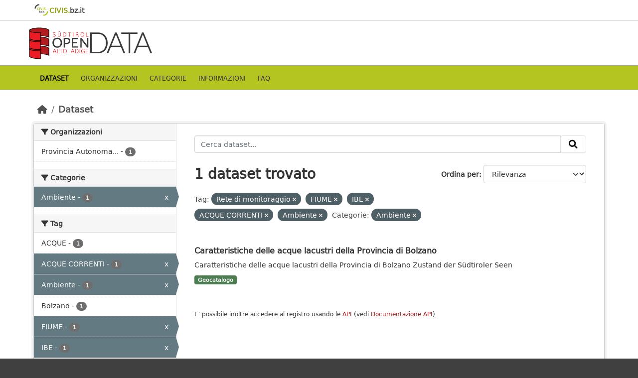

--- FILE ---
content_type: text/html; charset=utf-8
request_url: https://data.civis.bz.it/dataset?tags=Rete+di+monitoraggio&tags=FIUME&_tags_limit=0&tags=IBE&groups=environment&tags=ACQUE+CORRENTI&tags=Ambiente
body_size: 27125
content:
<!DOCTYPE html>
<!--[if IE 9]> <html lang="it" class="ie9"> <![endif]-->
<!--[if gt IE 8]><!--> <html lang="it"  > <!--<![endif]-->
  <head>
    <meta charset="utf-8" />
      <meta name="csrf_field_name" content="_csrf_token" />
      <meta name="_csrf_token" content="IjFiODdmYzg1MmY3ODQ5ZWNhOTY3YjE4MjU1ODExYTBhYTY5YWJlY2Qi.aXzGOg.ZhN2vRDGBYTwhhfDAsnK7y4Wa1o" />

      <meta name="generator" content="ckan 2.10.7" />
      <meta name="viewport" content="width=device-width, initial-scale=1.0">
      <meta property="og:image" content="https://data.civis.bz.it/images/logo/opendata_suedtirol_logo_600x315.png"/>

    <title>Portale OpenData Bolzano</title>

    
    
    <link rel="shortcut icon" href="/images/icons/favicon-bz.ico" />
    
    
        <link rel="alternate" type="text/n3" href="https://data.civis.bz.it/catalog.n3"/>
        <link rel="alternate" type="text/turtle" href="https://data.civis.bz.it/catalog.ttl"/>
        <link rel="alternate" type="application/rdf+xml" href="https://data.civis.bz.it/catalog.xml"/>
        <link rel="alternate" type="application/ld+json" href="https://data.civis.bz.it/catalog.jsonld"/>
    

   
  
    
   
      
      
      
    
   <link rel="stylesheet" href="/css/multilang.css" type="text/css">

    

  

   <link rel="canonical" href="https://data.civis.bz.it/" />
   


    
      
      
    

    
    <link href="/webassets/base/1c87a999_main.css" rel="stylesheet"/>
<link href="/webassets/ckanext-harvest/c95a0af2_harvest_css.css" rel="stylesheet"/>
<link href="/webassets/ckanext-activity/6ac15be0_activity.css" rel="stylesheet"/>
<link href="/webassets/provbz/826287ff_provbz.css" rel="stylesheet"/>
    
  </head>

  
  <body data-site-root="https://data.civis.bz.it/" data-locale-root="https://data.civis.bz.it/" >

    
    <div class="visually-hidden-focusable"><a href="#content">Skip to main content</a></div>
  

  
    

 
  <div class="masthead masthead-top">
    <div class="container">
        <div class="content">
          <a class="civis-a-link" href="https://civis.bz.it/" target="_blank">
            <div class="civis-link">
              <div class="civis-logo"></div> CIVIS.<span>bz.it <i class="icon-chevron-right"></i></span>
            </div>
          </a>
        </div>
    </div>
  </div>


<div class="masthead">
      
  <div class="container ck-row">
    
    <hgroup class="header-image">

      
        
        
         <a id="logo" rel="Home" title="Open Data Portal South Tyrol" href="/">
    			 <img src="/images/logo/opendata_suedtirol_logo.png" alt="Open Data Portal South Tyrol" title="Open Data Portal South Tyrol"/>  
    		  </a>
        
      
    </hgroup>
  </div>
</div>
<header class="masthead masthead-navbar">
  <div class="container">
      <div class="content">
        
          <nav class="section navigation">
            <ul class="nav nav-pills navbar">
              

              
              
               <li class="active"><a href="/dataset/">Dataset</a></li><li><a href="/organization/">Organizzazioni</a></li><li><a href="/group/">Categorie</a></li><li><a href="/about">Informazioni</a></li><li><a href="/faq">Faq</a></li>

              
            </ul>
          </nav>
        

        
        
    </div>
  </div>
</header>


  
    <div class="main">
      <div id="content" class="container">
        
          
            <div class="flash-messages">
              
                
              
            </div>
          

          
            <div class="toolbar" role="navigation" aria-label="Breadcrumb">
              
                
                  <ol class="breadcrumb">
                    
<li class="home"><a href="/" aria-label="Home"><i class="fa fa-home"></i><span> Home</span></a></li>
                    
  <li class="active"><a href="/dataset/">Dataset</a></li>

                  </ol>
                
              
            </div>
          

          <div class="row wrapper">
            
            
            

            
              <aside class="secondary col-md-3">
                
                
  <div class="filters">
    <div>
      
        

    
    
	
	    
		<section class="module module-narrow module-shallow">
		    
			<h2 class="module-heading">
			    <i class="fa fa-filter"></i>
			    Organizzazioni
			</h2>
		    
		    
			
			    
				<nav aria-label="Organizzazioni">
				    <ul class="list-unstyled nav nav-simple nav-facet">
					
					    
					    
					    
					    
					    <li class="nav-item ">
						<a href="/dataset/?tags=Rete+di+monitoraggio&amp;tags=FIUME&amp;tags=IBE&amp;tags=ACQUE+CORRENTI&amp;tags=Ambiente&amp;_tags_limit=0&amp;groups=environment&amp;organization=provbz" title="Provincia Autonoma di Bolzano - Alto Adige">
						    <span class="item-label">Provincia Autonoma...</span>
						    <span class="hidden separator"> - </span>
						    <span class="item-count badge">1</span>
							
						</a>
					    </li>
					
				    </ul>
				</nav>

				<p class="module-footer">
				    
					
				    
				</p>
			    
			
		    
		</section>
	    
	
    

      
        

    
    
	
	    
		<section class="module module-narrow module-shallow">
		    
			<h2 class="module-heading">
			    <i class="fa fa-filter"></i>
			    Categorie
			</h2>
		    
		    
			
			    
				<nav aria-label="Categorie">
				    <ul class="list-unstyled nav nav-simple nav-facet">
					
					    
					    
					    
					    
					    <li class="nav-item  active">
						<a href="/dataset/?tags=Rete+di+monitoraggio&amp;tags=FIUME&amp;tags=IBE&amp;tags=ACQUE+CORRENTI&amp;tags=Ambiente&amp;_tags_limit=0" title="">
						    <span class="item-label">Ambiente</span>
						    <span class="hidden separator"> - </span>
						    <span class="item-count badge">1</span>
							<span class="facet-close">x</span>
						</a>
					    </li>
					
				    </ul>
				</nav>

				<p class="module-footer">
				    
					
				    
				</p>
			    
			
		    
		</section>
	    
	
    

      
        

    
    
	
	    
		<section class="module module-narrow module-shallow">
		    
			<h2 class="module-heading">
			    <i class="fa fa-filter"></i>
			    Tag
			</h2>
		    
		    
			
			    
				<nav aria-label="Tag">
				    <ul class="list-unstyled nav nav-simple nav-facet">
					
					    
					    
					    
					    
					    <li class="nav-item ">
						<a href="/dataset/?tags=Rete+di+monitoraggio&amp;tags=FIUME&amp;tags=IBE&amp;tags=ACQUE+CORRENTI&amp;tags=Ambiente&amp;_tags_limit=0&amp;groups=environment&amp;tags=ACQUE" title="">
						    <span class="item-label">ACQUE</span>
						    <span class="hidden separator"> - </span>
						    <span class="item-count badge">1</span>
							
						</a>
					    </li>
					
					    
					    
					    
					    
					    <li class="nav-item  active">
						<a href="/dataset/?tags=Rete+di+monitoraggio&amp;tags=FIUME&amp;tags=IBE&amp;tags=Ambiente&amp;_tags_limit=0&amp;groups=environment" title="">
						    <span class="item-label">ACQUE CORRENTI</span>
						    <span class="hidden separator"> - </span>
						    <span class="item-count badge">1</span>
							<span class="facet-close">x</span>
						</a>
					    </li>
					
					    
					    
					    
					    
					    <li class="nav-item  active">
						<a href="/dataset/?tags=Rete+di+monitoraggio&amp;tags=FIUME&amp;tags=IBE&amp;tags=ACQUE+CORRENTI&amp;_tags_limit=0&amp;groups=environment" title="">
						    <span class="item-label">Ambiente</span>
						    <span class="hidden separator"> - </span>
						    <span class="item-count badge">1</span>
							<span class="facet-close">x</span>
						</a>
					    </li>
					
					    
					    
					    
					    
					    <li class="nav-item ">
						<a href="/dataset/?tags=Rete+di+monitoraggio&amp;tags=FIUME&amp;tags=IBE&amp;tags=ACQUE+CORRENTI&amp;tags=Ambiente&amp;_tags_limit=0&amp;groups=environment&amp;tags=Bolzano" title="">
						    <span class="item-label">Bolzano</span>
						    <span class="hidden separator"> - </span>
						    <span class="item-count badge">1</span>
							
						</a>
					    </li>
					
					    
					    
					    
					    
					    <li class="nav-item  active">
						<a href="/dataset/?tags=Rete+di+monitoraggio&amp;tags=IBE&amp;tags=ACQUE+CORRENTI&amp;tags=Ambiente&amp;_tags_limit=0&amp;groups=environment" title="">
						    <span class="item-label">FIUME</span>
						    <span class="hidden separator"> - </span>
						    <span class="item-count badge">1</span>
							<span class="facet-close">x</span>
						</a>
					    </li>
					
					    
					    
					    
					    
					    <li class="nav-item  active">
						<a href="/dataset/?tags=Rete+di+monitoraggio&amp;tags=FIUME&amp;tags=ACQUE+CORRENTI&amp;tags=Ambiente&amp;_tags_limit=0&amp;groups=environment" title="">
						    <span class="item-label">IBE</span>
						    <span class="hidden separator"> - </span>
						    <span class="item-count badge">1</span>
							<span class="facet-close">x</span>
						</a>
					    </li>
					
					    
					    
					    
					    
					    <li class="nav-item ">
						<a href="/dataset/?tags=Rete+di+monitoraggio&amp;tags=FIUME&amp;tags=IBE&amp;tags=ACQUE+CORRENTI&amp;tags=Ambiente&amp;_tags_limit=0&amp;groups=environment&amp;tags=Idrografia" title="">
						    <span class="item-label">Idrografia</span>
						    <span class="hidden separator"> - </span>
						    <span class="item-count badge">1</span>
							
						</a>
					    </li>
					
					    
					    
					    
					    
					    <li class="nav-item ">
						<a href="/dataset/?tags=Rete+di+monitoraggio&amp;tags=FIUME&amp;tags=IBE&amp;tags=ACQUE+CORRENTI&amp;tags=Ambiente&amp;_tags_limit=0&amp;groups=environment&amp;tags=Impianti+di+monitoraggio+ambientale" title="Impianti di monitoraggio ambientale">
						    <span class="item-label">Impianti di...</span>
						    <span class="hidden separator"> - </span>
						    <span class="item-count badge">1</span>
							
						</a>
					    </li>
					
					    
					    
					    
					    
					    <li class="nav-item ">
						<a href="/dataset/?tags=Rete+di+monitoraggio&amp;tags=FIUME&amp;tags=IBE&amp;tags=ACQUE+CORRENTI&amp;tags=Ambiente&amp;_tags_limit=0&amp;groups=environment&amp;tags=LAGO" title="">
						    <span class="item-label">LAGO</span>
						    <span class="hidden separator"> - </span>
						    <span class="item-count badge">1</span>
							
						</a>
					    </li>
					
					    
					    
					    
					    
					    <li class="nav-item ">
						<a href="/dataset/?tags=Rete+di+monitoraggio&amp;tags=FIUME&amp;tags=IBE&amp;tags=ACQUE+CORRENTI&amp;tags=Ambiente&amp;_tags_limit=0&amp;groups=environment&amp;tags=Macrozoobentos" title="">
						    <span class="item-label">Macrozoobentos</span>
						    <span class="hidden separator"> - </span>
						    <span class="item-count badge">1</span>
							
						</a>
					    </li>
					
					    
					    
					    
					    
					    <li class="nav-item ">
						<a href="/dataset/?tags=Rete+di+monitoraggio&amp;tags=FIUME&amp;tags=IBE&amp;tags=ACQUE+CORRENTI&amp;tags=Ambiente&amp;_tags_limit=0&amp;groups=environment&amp;tags=QUALIT%C3%80+DELLE+ACQUE" title="">
						    <span class="item-label">QUALITÀ DELLE ACQUE</span>
						    <span class="hidden separator"> - </span>
						    <span class="item-count badge">1</span>
							
						</a>
					    </li>
					
					    
					    
					    
					    
					    <li class="nav-item  active">
						<a href="/dataset/?tags=FIUME&amp;tags=IBE&amp;tags=ACQUE+CORRENTI&amp;tags=Ambiente&amp;_tags_limit=0&amp;groups=environment" title="">
						    <span class="item-label">Rete di monitoraggio</span>
						    <span class="hidden separator"> - </span>
						    <span class="item-count badge">1</span>
							<span class="facet-close">x</span>
						</a>
					    </li>
					
					    
					    
					    
					    
					    <li class="nav-item ">
						<a href="/dataset/?tags=Rete+di+monitoraggio&amp;tags=FIUME&amp;tags=IBE&amp;tags=ACQUE+CORRENTI&amp;tags=Ambiente&amp;_tags_limit=0&amp;groups=environment&amp;tags=Sito+di+campionamento" title="">
						    <span class="item-label">Sito di campionamento</span>
						    <span class="hidden separator"> - </span>
						    <span class="item-count badge">1</span>
							
						</a>
					    </li>
					
				    </ul>
				</nav>

				<p class="module-footer">
				    
					<a href="/dataset/?tags=Rete+di+monitoraggio&amp;tags=FIUME&amp;tags=IBE&amp;tags=ACQUE+CORRENTI&amp;tags=Ambiente&amp;groups=environment" class="read-more">Mostra solo Tag popolari</a>
				    
				</p>
			    
			
		    
		</section>
	    
	
    

      
        

    
    
	
	    
		<section class="module module-narrow module-shallow">
		    
			<h2 class="module-heading">
			    <i class="fa fa-filter"></i>
			    Formati
			</h2>
		    
		    
			
			    
				<p class="module-content empty">Non ci sono Formati che corrispondono a questa ricerca</p>
			    
			
		    
		</section>
	    
	
    

      
        

    
    
	
	    
		<section class="module module-narrow module-shallow">
		    
			<h2 class="module-heading">
			    <i class="fa fa-filter"></i>
			    Licenze sulle risorse
			</h2>
		    
		    
			
			    
				<nav aria-label="Licenze sulle risorse">
				    <ul class="list-unstyled nav nav-simple nav-facet">
					
					    
					    
					    
					    
					    <li class="nav-item ">
						<a href="/dataset/?tags=Rete+di+monitoraggio&amp;tags=FIUME&amp;tags=IBE&amp;tags=ACQUE+CORRENTI&amp;tags=Ambiente&amp;_tags_limit=0&amp;groups=environment&amp;resource_license_it=Creative+Commons+CC0+1.0+Universale+-+Public+Domain+Dedication+%28CC0+1.0%29" title="Creative Commons CC0 1.0 Universale - Public Domain Dedication (CC0 1.0)">
						    <span class="item-label">Creative Commons...</span>
						    <span class="hidden separator"> - </span>
						    <span class="item-count badge">1</span>
							
						</a>
					    </li>
					
				    </ul>
				</nav>

				<p class="module-footer">
				    
					
				    
				</p>
			    
			
		    
		</section>
	    
	
    

      
        

    
    
	
	    
		<section class="module module-narrow module-shallow">
		    
			<h2 class="module-heading">
			    <i class="fa fa-filter"></i>
			    Temi del dataset
			</h2>
		    
		    
			
			    
				<nav aria-label="Temi del dataset">
				    <ul class="list-unstyled nav nav-simple nav-facet">
					
					    
					    
					    
					    
					    <li class="nav-item ">
						<a href="/dataset/?tags=Rete+di+monitoraggio&amp;tags=FIUME&amp;tags=IBE&amp;tags=ACQUE+CORRENTI&amp;tags=Ambiente&amp;_tags_limit=0&amp;groups=environment&amp;dcat_theme=ENVI" title="">
						    <span class="item-label">Ambiente</span>
						    <span class="hidden separator"> - </span>
						    <span class="item-count badge">1</span>
							
						</a>
					    </li>
					
				    </ul>
				</nav>

				<p class="module-footer">
				    
					
				    
				</p>
			    
			
		    
		</section>
	    
	
    

      
        

    
    
	
	    
		<section class="module module-narrow module-shallow">
		    
			<h2 class="module-heading">
			    <i class="fa fa-filter"></i>
			    Sottotemi
			</h2>
		    
		    
			
			    
				<p class="module-content empty">Non ci sono Sottotemi che corrispondono a questa ricerca</p>
			    
			
		    
		</section>
	    
	
    

      
    </div>
    <a class="close no-text hide-filters"><i class="fa fa-times-circle"></i><span class="text">close</span></a>
  </div>

              </aside>
            

            
              <div class="primary col-md-9 col-xs-12" role="main">
                
                
  <section class="module">
    <div class="module-content">
      
        
      
      
        
        
        







<form id="dataset-search-form" class="search-form" method="get" data-module="select-switch">

  
    <div class="input-group search-input-group">
      <input aria-label="Cerca dataset..." id="field-giant-search" type="text" class="form-control input-lg" name="q" value="" autocomplete="off" placeholder="Cerca dataset...">
      
      <span class="input-group-btn">
        <button class="btn btn-default btn-lg" type="submit" value="search" aria-label="Invia">
          <i class="fa fa-search"></i>
        </button>
      </span>
      
    </div>
  

  
    <span>






<input type="hidden" name="tags" value="Rete di monitoraggio" />





<input type="hidden" name="tags" value="FIUME" />





<input type="hidden" name="tags" value="IBE" />





<input type="hidden" name="tags" value="ACQUE CORRENTI" />





<input type="hidden" name="tags" value="Ambiente" />





<input type="hidden" name="groups" value="environment" />



</span>
  

  
    
      <div class="form-group control-order-by">
        <label for="field-order-by">Ordina per</label>
        <select id="field-order-by" name="sort" class="form-control form-select">
          
            
              <option value="score desc, metadata_modified desc" selected="selected">Rilevanza</option>
            
          
            
              <option value="title_string asc">Nome Crescente</option>
            
          
            
              <option value="title_string desc">Nome Decrescente</option>
            
          
            
              <option value="metadata_modified desc">Ultima modifica</option>
            
          
            
          
        </select>
        
        <button class="btn btn-default js-hide" type="submit">Vai</button>
        
      </div>
    
  

  
    
      <h1>

  
  
  
  

1 dataset trovato</h1>
    
  

  
    
      <p class="filter-list">
        
          
          <span class="facet">Tag:</span>
          
            <span class="filtered pill">Rete di monitoraggio
              <a href="/dataset/?tags=FIUME&amp;tags=IBE&amp;tags=ACQUE+CORRENTI&amp;tags=Ambiente&amp;_tags_limit=0&amp;groups=environment" class="remove" title="Elimina"><i class="fa fa-times"></i></a>
            </span>
          
            <span class="filtered pill">FIUME
              <a href="/dataset/?tags=Rete+di+monitoraggio&amp;tags=IBE&amp;tags=ACQUE+CORRENTI&amp;tags=Ambiente&amp;_tags_limit=0&amp;groups=environment" class="remove" title="Elimina"><i class="fa fa-times"></i></a>
            </span>
          
            <span class="filtered pill">IBE
              <a href="/dataset/?tags=Rete+di+monitoraggio&amp;tags=FIUME&amp;tags=ACQUE+CORRENTI&amp;tags=Ambiente&amp;_tags_limit=0&amp;groups=environment" class="remove" title="Elimina"><i class="fa fa-times"></i></a>
            </span>
          
            <span class="filtered pill">ACQUE CORRENTI
              <a href="/dataset/?tags=Rete+di+monitoraggio&amp;tags=FIUME&amp;tags=IBE&amp;tags=Ambiente&amp;_tags_limit=0&amp;groups=environment" class="remove" title="Elimina"><i class="fa fa-times"></i></a>
            </span>
          
            <span class="filtered pill">Ambiente
              <a href="/dataset/?tags=Rete+di+monitoraggio&amp;tags=FIUME&amp;tags=IBE&amp;tags=ACQUE+CORRENTI&amp;_tags_limit=0&amp;groups=environment" class="remove" title="Elimina"><i class="fa fa-times"></i></a>
            </span>
          
        
          
          <span class="facet">Categorie:</span>
          
            <span class="filtered pill">Ambiente
              <a href="/dataset/?tags=Rete+di+monitoraggio&amp;tags=FIUME&amp;tags=IBE&amp;tags=ACQUE+CORRENTI&amp;tags=Ambiente&amp;_tags_limit=0" class="remove" title="Elimina"><i class="fa fa-times"></i></a>
            </span>
          
        
      </p>
      <a class="show-filters btn btn-default">Risultato del Filtro</a>
    
  

</form>




      
      
        

  
    <ul class="dataset-list list-unstyled">
    	
	      
	        






  <li class="dataset-item">
    <div class="package-item-clickable" onClick="location.href='/dataset/caratteristiche-delle-acque-lacustri-della-provincia-di-bolzano'">
    
      <div class="dataset-content">
        
          <h2 class="dataset-heading">
            
              
            
            
            <a href="/dataset/caratteristiche-delle-acque-lacustri-della-provincia-di-bolzano" title="Caratteristiche delle acque lacustri della Provincia di Bolzano">
            Caratteristiche delle acque lacustri della Provincia di Bolzano
            </a>
            
            
              
              
            
          </h2>
        
        
          
        
        
          
            <div>Caratteristiche delle acque lacustri della Provincia di Bolzano 
Zustand der Südtiroler Seen</div>
          
        
      </div>
      
        
          
            <ul class="dataset-resources list-unstyled">
              
				

				
				  
				
				  
				
				  
				
				  
				
				  
				
				  
				
				  
				
				  
				
				  
				
				  
					
				  
				
				  
				
				  
				
				  
				
				  
				
				  
				
				  
				
				  
				
				  
				
				  
				
				  
				
				  
				
				  
				
				  
				
				  
				
				  
				
				  
				
				  
				
				  
				
				  
				
				  
				
				  
				
				  
				
				  
				
				  
				
				  
				
				  
				
				  
				
				  
				

                

                
                  <li>
                    <span class="badge badge-default badge-geocatalog" data-format="geocatalog">Geocatalogo</span>
                  </li>
                
              
            </ul>
          
        
      
    
    </div>
  </li>

	      
	    
    </ul>
  

      
    </div>

    
      
    
  </section>

  
  <section class="module">
    <div class="module-content">
      
      <small>
        
        
        
          E' possibile inoltre accedere al registro usando le <a href="/api/3">API</a> (vedi <a href="http://docs.ckan.org/en/2.10/api/">Documentazione API</a>). 
      </small>
      
    </div>
  </section>
  

              </div>
            
          </div>
        
      </div>
    </div>
  
    

<footer class="site-footer">
  <div class="container ck-row-footer">
    
	<div class="row">
	  <!-- <div class="footer-left"> -->
	  <div class="col-md-4 footer-links">
		<nav class="footer-links">
			
			  <ul class="list-unstyled footer-lks">
				
				  
				  <li>
					  <a href=/it/info>
						  <i class="fa-solid fa-comment"></i>
						  Informazioni Dati Alto Adige
					  </a>
				  </li>
				  <li>
					  <a href=/it/faq>
						  <i class="fa-solid fa-question"></i>
						  Domande frequenti
					  </a>
				  </li>
				  <li>
					  <a href="/revision/list?format=atom">
						<i class="fa-solid fa-rss"></i> 
						Atom Feed
					  </a>
				  </li>
				  <li>
					<a href=/it/acknowledgements>
					  <i class="fa-solid fa-user"></i>
					  Ringraziamenti
					</a>
				  </li>
				  <li>
					<a href=/it/legal>
					  <i class="fa-solid fa-gavel"></i>
					  Note legali
					</a>
				  </li>
				  <li>
					<a href=/it/privacy>
					  <i class="fa-solid fa-key"></i>
					  Privacy
					</a>
				  </li>
				  <li>
					<a href="mailto:opendata@siag.it">
					  <i class="fa-solid fa-share"></i>
					  Contattaci
					</a>
				  </li>
				  <li>
					
						<a href="http://www.retecivica.bz.it/it/cookie.asp" target="_blank">
						  <i class="fa-solid fa-bullseye"></i>
						  Cookie
						</a>
					
				  </li>
				
			  </ul>

			  <ul class="list-unstyled copyrights">
				  <li>
					
					  © 2025 Provincia autonoma di Bolzano - Informatica Alto Adige SPA • Cod. Fisc.: 00390090215
					  PEC: 
					  <a href="mailto:generaldirektion.direzionegenerale@pec.prov.bz.it">
						generaldirektion.direzionegenerale@pec.prov.bz.it
				      </a>
					
				  </li>
			  </ul>
			
		</nav>	  
	  </div>
	  
	  <!-- <div class="footer-center"> -->
		<div class="col-md-4">
		<nav class="footer-links">	  
			<ul class="list-unstyled">
				
				  

				  <li><a href="https://docs.ckan.org/en/2.10/api/index.html">CKAN API</a></li>
				  <li><a href="http://www.okfn.org/">Open Knowledge Foundation</a></li>
				  <li><a href="http://www.opendefinition.org/okd/"><img src="http://assets.okfn.org/images/ok_buttons/od_80x15_blue.png"></a></li>
				  <li>
					<p class="powered-by">
					   <strong>Realizzato con</strong> <a class="ckan-footer-logo" href="http://ckan.org"><span>CKAN</span></a>
					</p>
				  </li>
				
			</ul>
		</nav>
	  </div>
	  
      <!-- <div class="attribution footer-right"> -->
		<div class="col-md-4 attribution">
        
        
		<img src="/images/logo/opendata_suedtirol_logo_bw.png" alt="Logo Open Data Alto Adige" class="logo_footer">
		
		<!-- User Login part -->
		
          
          <nav class="account not-authed">
            <ul class="unstyled">
              
	              

                     
                      <li><i class="fa-solid fa-lock"></i><a href="/user/login">AREA RISERVATA</a></li>

	              
              
            </ul>
          </nav>
        

		
          
<form class="lang-select" action="/util/redirect" data-module="select-switch" method="POST">
  
<input type="hidden" name="_csrf_token" value="IjFiODdmYzg1MmY3ODQ5ZWNhOTY3YjE4MjU1ODExYTBhYTY5YWJlY2Qi.aXzGOg.ZhN2vRDGBYTwhhfDAsnK7y4Wa1o"/> 
  <div class="form-group">
    <label for="field-lang-select">Lingua</label>
    <select id="field-lang-select" name="url" data-module="autocomplete" data-module-dropdown-class="lang-dropdown" data-module-container-class="lang-container">
      
        <option value="/it/dataset?tags=Rete+di+monitoraggio&amp;tags=FIUME&amp;_tags_limit=0&amp;tags=IBE&amp;groups=environment&amp;tags=ACQUE+CORRENTI&amp;tags=Ambiente" selected="selected">
          italiano
        </option>
      
        <option value="/de/dataset?tags=Rete+di+monitoraggio&amp;tags=FIUME&amp;_tags_limit=0&amp;tags=IBE&amp;groups=environment&amp;tags=ACQUE+CORRENTI&amp;tags=Ambiente" >
          Deutsch
        </option>
      
    </select>
  </div>
  <button class="btn btn-default d-none " type="submit">Vai</button>
</form>


        
      </div>
	</div>
    
  </div>
</footer>
  
  
  
  
  
  
  
    

  

    
    
    


      

    
    
    <link href="/webassets/vendor/f3b8236b_select2.css" rel="stylesheet"/>
<link href="/webassets/vendor/d05bf0e7_fontawesome.css" rel="stylesheet"/>
    <script src="/webassets/vendor/8c3c143a_jquery.js" type="text/javascript"></script>
<script src="/webassets/vendor/9cf42cfd_vendor.js" type="text/javascript"></script>
<script src="/webassets/vendor/6d1ad7e6_bootstrap.js" type="text/javascript"></script>
<script src="/webassets/base/6fddaa3f_main.js" type="text/javascript"></script>
<script src="/webassets/base/0d750fad_ckan.js" type="text/javascript"></script>
<script src="/webassets/activity/0fdb5ee0_activity.js" type="text/javascript"></script>
<script src="/webassets/provbz/5f723f99_base.js" type="text/javascript"></script>
<script src="/webassets/provbz/93c5cf9c_cookiechoices.js" type="text/javascript"></script>
  </body>
</html>